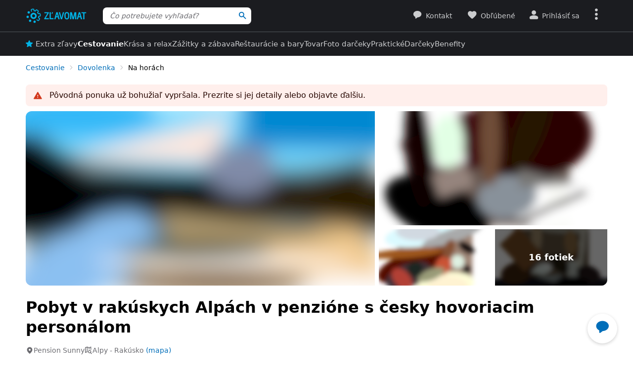

--- FILE ---
content_type: application/javascript
request_url: https://www.zlavomat.sk/static/js/packed/components-share-button-630d97-948d4b-es12-sk-v1.js
body_size: 646
content:
import window from"dom/window";import document from"dom/document";import deviceFeatureDetector from"dom/device";import Keyboard from"input/keyboard"
;var ShareButtonMode;(t=>{t.SHARE="share",t.COPY="copy"})(ShareButtonMode||={});class ShareButtonLabel extends HTMLElement{connectedCallback(){
this.classList.add("label","v-success"),this.textContent="Odkaz skopírovaný"}}class ShareButton extends HTMLElement{mode="copy";static get observedAttributes(){
return["share-title","url"]}connectedCallback(){if(this.classList.contains("js-pwa-only")&&!deviceFeatureDetector.isPwa)return void this.remove()
;this.mode=deviceFeatureDetector.isWebShareApiSupported&&!deviceFeatureDetector.isDesktop?"share":"copy",this.role="button",this.classList.add("u-noprint"),
this.style.cursor="pointer",this.setAttribute("tabindex","0");const t=t=>{t.preventDefault(),t.stopPropagation()
;const e=this.getAttribute("url")??document.location.href,o=()=>{window.navigator.clipboard.writeText(e).then(()=>{this.showSuccessLabel()}).catch(t=>{
if(!(t instanceof window.DOMException&&"NotAllowedError"===t.name))throw t})};"share"===this.mode?window.navigator.share({title:document.title,
text:this.getAttribute("share-title")??"",url:e}).catch(()=>{o()}):o()};this.addEventListener("keydown",e=>{
e.key===Keyboard.KEY.ENTER&&(Keyboard.isEventModifiedByControlKey(e)||t(e))}),this.addEventListener("click",t)}showSuccessLabel(){
const t=document.createElement("share-button-label");this.appendChild(t);"right"===(this.getAttribute("position")??"left")&&t.classList.add("v-right"),
window.setTimeout(()=>{this.removeChild(t)},2200)}}
void 0===window.customElements.get("share-button")&&(window.customElements.define("share-button",ShareButton),
window.customElements.define("share-button-label",ShareButtonLabel));export default ShareButton;
//# sourceMappingURL=/static/js/packed/components-share-button-630d97-948d4b-es12-sk-v1.js.map

--- FILE ---
content_type: application/javascript
request_url: https://www.zlavomat.sk/static/js/packed/email-email-suggester-2836ae-519a5e-es12-v1.js
body_size: 598
content:
import sift3Distance from"vendor/email-spell-checker/sift3-distance";import configService from"config/config"
;import emailSpellChecker from"vendor/email-spell-checker";const gmailRegex=/g[mn][ai][il]l?\.(sk|cz|cy)/;let domains,topLevelDomains
;"slevomat"===configService.getConfig("common").project?(domains=["seznam.cz","centrum.cz","gmail.com","email.cz","volny.cz","atlas.cz","post.cz","hotmail.com","tiscali.cz","yahoo.com","azet.sk","centrum.sk","quick.cz","mail.ru","klikni.cz","zoznam.sk","hotmail.cz","post.sk","csas.cz","iol.cz","yahoo.co.uk","me.com","rb.cz","mujmail.cz","spoluzaci.cz","ge.com","googlemail.com","upcmail.cz","kb.cz","yandex.ru","o2active.cz","csob.cz","cmail.cz","windowslive.com","mail.muni.cz","o2.com","slevomat.cz","hotmail.co.uk"],
topLevelDomains=["cz","sk","com","net","bg","de","es","eu","fr","it","pl","ru"]):(domains=["gmail.com","azet.sk","centrum.sk","zoznam.sk","post.sk","yahoo.com","seznam.cz","hotmail.com","pobox.sk","atlas.sk","centrum.cz","stonline.sk","inmail.sk","orangemail.sk","chello.sk","mail.t-com.sk","szm.sk","pokec.sk","email.cz","yahoo.co.uk","zmail.sk","netkosice.sk","hotmail.sk","freemail.hu","mail.com","googlemail.com","vub.sk","slovanet.sk","hotmail.co.uk","zlavomat.sk"],
topLevelDomains=["cz","sk","com","net","de","fr","hu","it","ru"]);class EmailSuggester{suggest(o,e,c){emailSpellChecker.run({email:o,domains,topLevelDomains,
distanceFunction:(o,e)=>{if(gmailRegex.test(o)&&"gmail.com"===e)return 0;const c=o.split("."),m=e.split(".")
;return 2===c.length&&2===m.length&&c[0]===m[0]?0:sift3Distance(o,e)},suggested:o=>e(void 0===o?null:o),empty:c})}}export default new EmailSuggester;
//# sourceMappingURL=/static/js/packed/email-email-suggester-2836ae-519a5e-es12-v1.js.map

--- FILE ---
content_type: application/javascript
request_url: https://www.zlavomat.sk/static/js/packed/vendor-nette-forms-webalize-4043b9-bc136a-es12-v1.js
body_size: 175
content:
let webalizeTable={á:"a",ä:"a",č:"c",ď:"d",é:"e",ě:"e",í:"i",ľ:"l",ň:"n",ó:"o",ô:"o",ř:"r",š:"s",ť:"t",ú:"u",ů:"u",ý:"y",ž:"z"}
;export default function webalize(e){e=e.toLowerCase();let a="";for(let l=0;l<e.length;l++){let t=webalizeTable[e.charAt(l)];a+=t||e.charAt(l)}
return a.replace(/[^a-z0-9]+/g,"-").replace(/^-|-$/g,"")}
//# sourceMappingURL=/static/js/packed/vendor-nette-forms-webalize-4043b9-bc136a-es12-v1.js.map

--- FILE ---
content_type: application/javascript
request_url: https://www.zlavomat.sk/static/js/packed/cart-cart-gtm-formatter-605f70-cc85f7-es12-v1.js
body_size: 385
content:
import configService from"config/config";class CartGtmFormatter{getAddToCartFromCartBuyButton(e){return{event:"cartAdd",ecommerce:{
currency:configService.getConfig("common").currency,value:e.price*e.quantity,items:[this.filterNullValues(e)]}}}getAddToCartFromCartItem(e,t=null){return{
event:"cartAdd",ecommerce:this.getEcommerceGA4(e,t)}}getRemoveFromCart(e,t=null){return{event:"cartRemove",ecommerce:this.getEcommerceGA4(e,t)}}
getModifyItem(e){return{event:"cartModify",ecommerce:this.getEcommerceGA4(e)}}getItems(e){const t=[];let r=0;for(const c of e)t.push(this.getItem(c,null)),
r+=c.unitPriceWithoutVat;return{ecommerce:{currency:configService.getConfig("common").currency,value:r,items:t}}}getEcommerceGA4(e,t=null){return{
currency:configService.getConfig("common").currency,value:e.getTotalPriceIgnoreDepositWithoutVat(),items:[this.getItem(e,t)]}}getItem(e,t=null){
return this.filterNullValues({item_id:e.productId,item_name:e.nameShort,item_variant:e.variantName,price:e.unitPriceWithoutVat,quantity:t??e.amount(),
...e.categoriesGA4})}filterNullValues(e){return Object.fromEntries(Object.entries(e).filter(([,e])=>null!==e))}}export default new CartGtmFormatter;
//# sourceMappingURL=/static/js/packed/cart-cart-gtm-formatter-605f70-cc85f7-es12-v1.js.map

--- FILE ---
content_type: application/javascript
request_url: https://www.zlavomat.sk/static/js/packed/login-login-495e43-e51df9-es12-sk-v1.js
body_size: 1865
content:
import window from"dom/window";import document from"dom/document";import configService from"config/config";import domReady from"dom/dom-ready"
;import eventService from"dom/event";import elementService from"dom/element";import overlayService from"lib/overlay";import errorLogger from"lib/error-logger"
;import LoginControl from"login/login-control";import RequestScope from"request/request-scope";import csrfService from"form/csrf"
;import PasskeyService from"login/passkey";import Assert from"lib/assert";import Keyboard from"input/keyboard";import deviceFeatureDetector from"dom/device"
;const requestScope=new RequestScope;let config
;const getForm=()=>document.querySelector("#js-login-form"),loginControl=new LoginControl(getForm),loadForm=async(e=null)=>{const o=getForm()
;if(o)return Promise.resolve(o);if(null===(e=e??document.querySelector(".js-login-form-loader")))return Promise.reject(new Error("Login form loader not found"))
;Assert.isString(e.dataset.slevomatLoginLoadUrl);const t=await requestScope.get(e.dataset.slevomatLoginLoadUrl);e.classList.remove("s-loading"),
e.innerHTML=t.html;const n=getForm();if(null!==n)return n;throw new Error("Failed to load login form")},loadCsrfToken=async()=>{if(null===getForm())return null
;return await csrfService.getToken()},showError=(e,o)=>{const t=elementService.queryInElementSelector(e,".js-login-form-error");t.innerHTML=o,
t.classList.remove("hidden")},hideError=e=>{const o=elementService.queryInElementSelector(e,".js-login-form-error");o.innerHTML="",o.classList.add("hidden")
},processPasskey=async(e,o)=>{const t=o.parentElement;Assert.isNotNull(t);try{Assert.isDefined(config),t.classList.add("s-loading"),
overlayService.setActiveAsPermanent(!0);const n=await PasskeyService.login(config.passkey.loginUrl,e);if(void 0!==n.error)t.classList.remove("s-loading"),
overlayService.setActiveAsPermanent(!1),showError(o,n.error);else{const e=o.elements.namedItem("redirect")?.value??n.redirect
;"string"==typeof e&&(window.location.href=e)}}catch(e){t.classList.remove("s-loading"),overlayService.setActiveAsPermanent(!1),
e instanceof window.DOMException&&"NotAllowedError"===e.name||(errorLogger.log(e),
showError(o,"Ospravedlňujeme sa, ale došlo k neočakávanej chybe. Skúste to prosím neskôr znovu."))}},initializePasskey=async(e,o=!1)=>{try{
Assert.isDefined(config);const t=await PasskeyService.initializeLogin(config.passkey.loginOptionsUrl,o);t&&await processPasskey(t,e)}catch(o){
o instanceof window.DOMException&&"NotAllowedError"===o.name||o instanceof RequestScope.RequestScopeError&&o.isAborted()||(errorLogger.log(o),
showError(e,"Ospravedlňujeme sa, ale došlo k neočakávanej chybe. Skúste to prosím neskôr znovu."))}};let passkeyAutoFillInitialized=!1
;const initializePasskeyAutoFill=async e=>{await PasskeyService.isAutoFillAvailable()&&(passkeyAutoFillInitialized||(passkeyAutoFillInitialized=!0,
initializePasskey(e,!0)))},modifyFormByLink=(e,o)=>{const t=o.dataset.slevomatLoginBacklink??null;let n=o.dataset.slevomatLoginRedirect??null
;if(null!==t||null!==n){const o=e.elements.namedItem("backlink");void 0!==o&&o instanceof HTMLInputElement&&(o.value=t??""),"auto"===n&&(n=window.location.href)
;const r=e.elements.namedItem("redirect");void 0!==r&&r instanceof HTMLInputElement&&(r.value=n??"")}
void 0===o.dataset.slevomatLoginRegistrationLinkButton||"true"===o.dataset.slevomatLoginRegistrationLinkButton||loginControl.disableRegistrationMode()
},openForm=async(e=null)=>{const o=document.querySelector(".js-login-form-loader");let t,n,r;try{
[t,n,r]=await Promise.all([loadForm(o),loadCsrfToken(),PasskeyService.isAvailable()])}catch(e){
if(e instanceof RequestScope.RequestScopeError&&e.isAborted())return;if(null!==o)return Assert.isString(o.dataset.slevomatLoginFallbackUrl),
void(window.location.href=o.dataset.slevomatLoginFallbackUrl);throw e}if(null!==n){const e=t.elements.namedItem("_token_")
;Assert.isInstanceOf(e,HTMLInputElement),e.value=n}null!==e&&modifyFormByLink(t,e);const i=t.elements.namedItem("passkey")
;Assert.isInstanceOf(i,HTMLInputElement),i.value=r?"1":"0";const s=t.querySelector(".js-login-form-passkey");if(null!==s){hideError(t),
s.classList.toggle("hidden",!r),t.querySelectorAll(".js-login-form-standard").forEach(e=>{e.classList.toggle("hidden",r)})
;elementService.queryInElementSelector(s,".js-login-form-passkey-login").addEventListener("click",e=>{e.preventDefault(),hideError(t),initializePasskey(t)})
;elementService.queryInElementSelector(s,".js-login-form-passkey-reject").addEventListener("click",e=>{e.preventDefault(),s.classList.add("hidden"),
t.querySelectorAll(".js-login-form-standard").forEach(e=>{e.classList.remove("hidden")}),loginControl.showDefaultLoginInfo(),hideError(t),
initializePasskeyAutoFill(t)})}else initializePasskeyAutoFill(t);if("string"==typeof e?.dataset.slevomatLoginInfoCustom){
Assert.isString(e.dataset.slevomatLoginInfoCustom);const o=elementService.querySelector(`#js-login-info-${e.dataset.slevomatLoginInfoCustom}`)
;loginControl.showCustomLoginInfo(document.importNode(o.content,!0))}else if("string"==typeof e?.dataset.slevomatLoginInfo){
const o=JSON.parse(e.dataset.slevomatLoginInfo);loginControl.showCustomizableLoginInfo(void 0===o.title?"":o.title,o.text)}else if(null!==s){
const e=elementService.querySelector("#js-login-info-passkey");loginControl.showCustomLoginInfo(document.importNode(e.content,!0))
}else loginControl.showDefaultLoginInfo();const l=e?.dataset.slevomatLoginRegistrationOriginSource;if("string"==typeof l){
const e=t.elements.namedItem("originSource");Assert.isInstanceOf(e,HTMLInputElement),e.value=l}const a=document.querySelector(".js-login-overlay")
;null!==a?overlayService.show(a):overlayService.closeActive();const c=t.elements.namedItem("username")
;c instanceof HTMLInputElement&&""!==c.value&&loginControl.checkUsernameExists()},openOverlay=e=>{window.setTimeout(()=>{overlayService.show(e)},500),openForm()
};domReady(()=>{const e=document.querySelector("#js-login-steps");if(null===e)return;config=configService.getConfig("login"),
loginControl.enable(e,config.loginUrl,config.passwordUrl,config.isExistingEmailUrl,config.passkey.enablePromptUrl,config.secondaryInputsVisible),
eventService.delegate("click",".js-login",(e,o)=>{if(Assert.isDefined(config),Keyboard.isEventModifiedByControlKey(e))return;e.preventDefault(),
e.stopPropagation();const t=o;if(deviceFeatureDetector.isMobileApp){const e=new URL(config.loginUrl,window.location.origin)
;return void 0!==t.dataset.slevomatLoginRegistrationOriginSource&&e.searchParams.set("originSource",t.dataset.slevomatLoginRegistrationOriginSource),
void(window.location.href=e.toString())}openForm(t)},document);if(null!==getForm()&&openForm(),/^#[-\w]+$/.exec(window.location.hash)){
const e=document.querySelector(overlayService.getSelector(window.location.hash.substring(1)));null!==e&&e.classList.contains("js-login-overlay")&&openOverlay(e)
}});
//# sourceMappingURL=/static/js/packed/login-login-495e43-e51df9-es12-sk-v1.js.map

--- FILE ---
content_type: application/javascript
request_url: https://www.zlavomat.sk/static/js/packed/layout-horizontal-navigation-40f22e-efe3bc-es12-v1.js
body_size: 292
content:
import window from"dom/window";import document from"dom/document";import domReady from"dom/dom-ready";import elementService from"dom/element"
;import deviceFeatureDetector from"dom/device";import HorizontalOverflowIndicator from"layout/horizontal-overflow-indicator"
;const INITIAL_SCROLL_CLASS="js-horizontal-navigation-initial-scroll";domReady(()=>{const e=document.querySelector(".js-horizontal-navigation")
;if(null===e)return;if(!deviceFeatureDetector.isDesktopScreen){const o=e.querySelector(".horizontal-nav__link--current")
;null!==o&&elementService.offset(o).left>0&&(e.classList.add(INITIAL_SCROLL_CLASS),
e.scrollLeft=elementService.offset(o).left-window.innerWidth/2+elementService.width(o)/2,window.setTimeout(()=>{e.classList.remove(INITIAL_SCROLL_CLASS)},10))}
e.addEventListener("scroll",()=>{e.classList.contains("s-scrolled")||e.classList.contains(INITIAL_SCROLL_CLASS)||e.classList.add("s-scrolled")},{passive:!0})
;new HorizontalOverflowIndicator(e).init()});
//# sourceMappingURL=/static/js/packed/layout-horizontal-navigation-40f22e-efe3bc-es12-v1.js.map

--- FILE ---
content_type: application/javascript
request_url: https://www.zlavomat.sk/static/js/packed/components-clipboard-copy-0092c5-f41a50-es12-sk-v1.js
body_size: 599
content:
import window from"dom/window";import document from"dom/document";import Assert from"lib/assert";import Keyboard from"input/keyboard"
;class ClipboardCopyLabel extends HTMLElement{connectedCallback(){this.classList.add("label","v-success"),this.textContent="Skopírované"}}
class ClipboardCopy extends HTMLElement{static get observedAttributes(){return["copy","data"]}connectedCallback(){this.role="button",
this.classList.add("u-noprint"),this.setAttribute("tabindex","0"),""===this.innerHTML&&(this.innerHTML='<b data-icon="&#xe92b;"></b>')
;"none"===window.getComputedStyle(this,null).display&&this.classList.add("s-visible"),this.addEventListener("keydown",t=>{
t.key===Keyboard.KEY.ENTER&&(Keyboard.isEventModifiedByControlKey(t)||(t.preventDefault(),t.stopPropagation(),this.copy()))}),this.addEventListener("click",t=>{
t.preventDefault(),t.stopPropagation(),this.copy()})}copy(){let t=this.getAttribute("data");if(null===t){const e=this.getAttribute("copy");Assert.isString(e)
;const o=document.querySelector(e);if(null===o)return;t=o instanceof HTMLInputElement?o.value:o.textContent}Assert.isString(t),
window.navigator.clipboard.writeText(t.trim()).then(()=>{this.showSuccessLabel()}).catch(t=>{
if(!(t instanceof window.DOMException&&"NotAllowedError"===t.name))throw t})}showSuccessLabel(){const t=document.createElement("clipboard-copy-label")
;this.appendChild(t);"right"===(this.getAttribute("position")??"left")&&t.classList.add("v-right"),window.setTimeout(()=>{this.removeChild(t)},1200)}}
void 0===window.customElements.get("clipboard-copy")&&(window.customElements.define("clipboard-copy",ClipboardCopy),
window.customElements.define("clipboard-copy-label",ClipboardCopyLabel));export default ClipboardCopy;
//# sourceMappingURL=/static/js/packed/components-clipboard-copy-0092c5-f41a50-es12-sk-v1.js.map